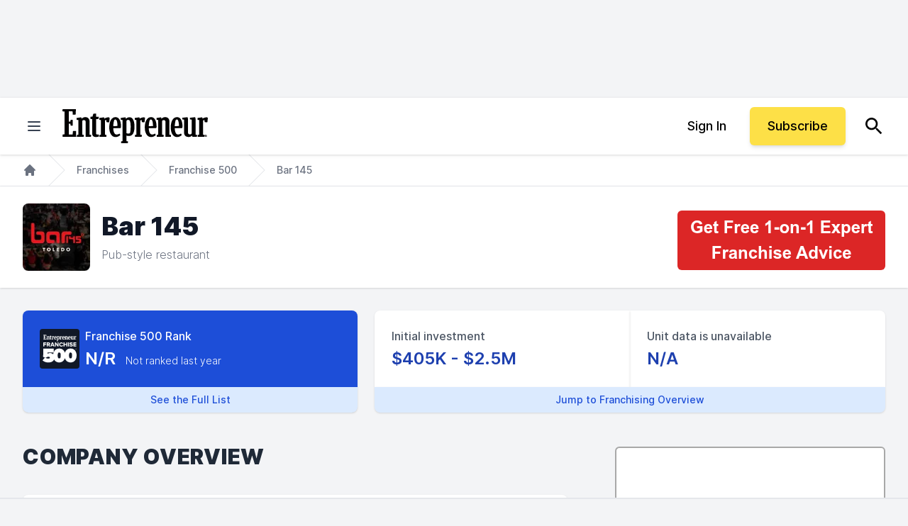

--- FILE ---
content_type: text/javascript;charset=utf-8
request_url: https://p1cluster.cxense.com/p1.js
body_size: 100
content:
cX.library.onP1('1fk71828rlrsjgy3kwy6f2ffk');


--- FILE ---
content_type: text/javascript;charset=utf-8
request_url: https://id.cxense.com/public/user/id?json=%7B%22identities%22%3A%5B%7B%22type%22%3A%22ckp%22%2C%22id%22%3A%22mkpoegxzjfm5pb61%22%7D%2C%7B%22type%22%3A%22lst%22%2C%22id%22%3A%221fk71828rlrsjgy3kwy6f2ffk%22%7D%2C%7B%22type%22%3A%22cst%22%2C%22id%22%3A%221fk71828rlrsjgy3kwy6f2ffk%22%7D%5D%7D&callback=cXJsonpCB1
body_size: 187
content:
/**/
cXJsonpCB1({"httpStatus":200,"response":{"userId":"cx:4vev0c6xs7671g4e1n0r68e4:o83ga6i44xml","newUser":true}})

--- FILE ---
content_type: application/javascript
request_url: https://ml314.com/utsync.ashx?pub=&adv=&et=0&eid=80990&ct=js&pi=&fp=&clid=&if=0&ps=&cl=&mlt=&data=&&cp=https%3A%2F%2Fwww.entrepreneur.com%2Ffranchises%2Fdirectory%2Fbar-145%2F334303&pv=1769099897095_rvg3ykw3w&bl=en-us@posix&cb=741216&return=&ht=&d=&dc=&si=1769099897095_rvg3ykw3w&cid=&s=1280x720&rp=&v=2.8.0.252
body_size: 770
content:
_ml.setFPI('3658488978098618382');_ml.syncCallback({"es":true,"ds":true});_ml.processTag({ url: 'https://idsync.rlcdn.com/395886.gif?partner_uid=3658488978098618382', type: 'img' });
_ml.processTag({ url: 'https://match.adsrvr.org/track/cmf/generic?ttd_pid=d0tro1j&ttd_tpi=1', type: 'img' });
_ml.processTag({ url: 'https://ib.adnxs.com/getuid?https://ml314.com/csync.ashx%3Ffp=$UID%26person_id=3658488978098618382%26eid=2', type: 'img' });
_ml.processTag({ url: 'https://trc.taboola.com/sg/bombora/1/cm?redirect=https://ml314.com/csync.ashx%3Ffp=<TUID>%26person_id=3658488978098618382%26eid=50077', type: 'img' });
